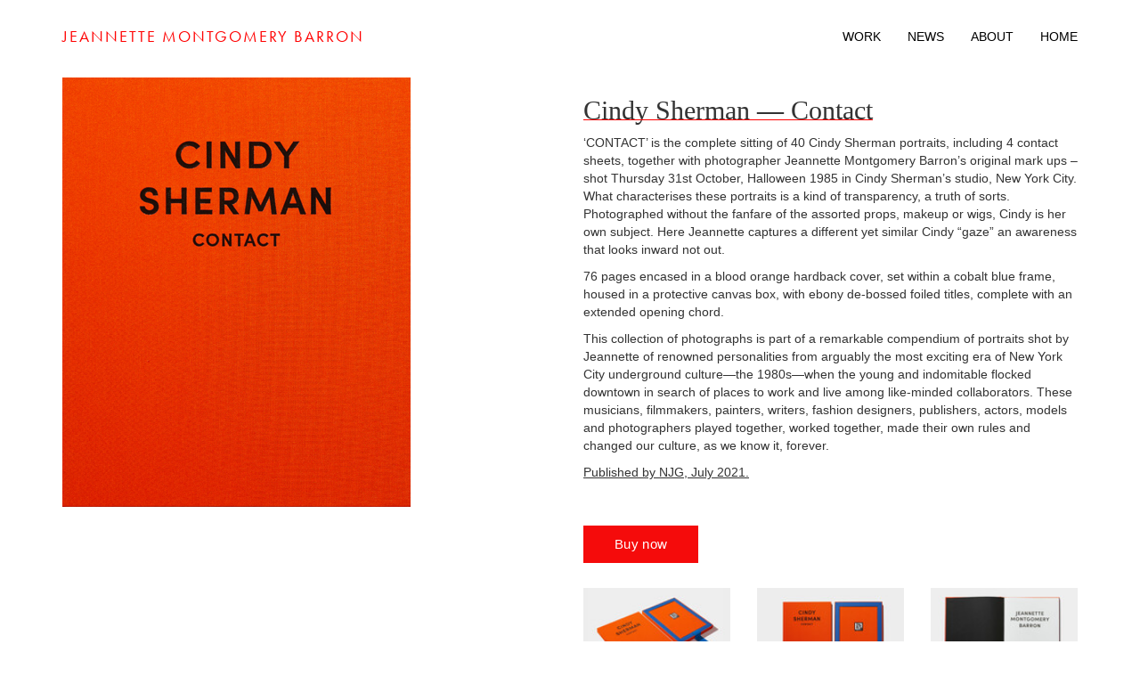

--- FILE ---
content_type: text/html; charset=UTF-8
request_url: https://www.jeannettemontgomerybarron.com/work/books/cindy-sherman-contact
body_size: 15704
content:
<!DOCTYPE html>
<html lang="en">
  <head>
    <meta charset="utf-8">
    <meta http-equiv="X-UA-Compatible" content="IE=edge">
    <meta name="viewport" content="width=device-width, initial-scale=1">
    <meta name="description" content="">
    <meta name="author" content="Jeannette Montgomery Barron">
    <link rel="icon" href="../../favicon.ico">

    <title>Cindy Sherman &mdash; Contact | Jeannette Montgomery Barron</title>

    <!-- Bootstrap core CSS -->
    <link href="/assets/css/bootstrap.min.css" rel="stylesheet" />
    <link href="/assets/css/jmb.css?2024-05-06" rel="stylesheet" />
    <link rel="stylesheet" type="text/css" href="//cdn.jsdelivr.net/jquery.slick/1.5.9/slick.css"/>
    <link rel="stylesheet" type="text/css" href="/assets/css/ekko-lightbox.min.css"/>
    
    <!-- Typekit -->
    <script src="https://use.typekit.net/nto4mlq.js"></script>
    <script>try{Typekit.load({ async: true });}catch(e){}</script>
  </head>
  <body>
    <nav class="navbar">
      <div class="container">
        <div class="navbar-header">
          <a class="navbar-brand" href="/">Jeannette Montgomery Barron</a>
        </div>
        <div id="navbar">
          <ul class="nav navbar-nav navbar-right">
                          <li ><a href="https://www.jeannettemontgomerybarron.com/work">Work</a></li>
                          <li ><a href="https://www.jeannettemontgomerybarron.com/news">News</a></li>
                          <li ><a href="https://www.jeannettemontgomerybarron.com/about">About</a></li>
                          <li ><a href="https://www.jeannettemontgomerybarron.com">Home</a></li>
                      </ul>
        </div><!--/.nav-collapse -->
      </div>
    </nav>
<div class="container">
  <div class="row">
    <div class="col-xs-12 col-sm-6">
      <img src="https://www.jeannettemontgomerybarron.com/content/1-work/2-books/20210731-cindy-sherman-contact/a_cindy-thumb-book2.jpg" class="img-responsive" />
    </div>
    <div class="col-xs-12 col-sm-6" id="content">
      <h1>Cindy Sherman &mdash; Contact</h1>
      <p>‘CONTACT’ is the complete sitting of 40 Cindy Sherman portraits, including 4 contact sheets, together with photographer Jeannette Montgomery Barron’s original mark ups – shot Thursday 31st October, Halloween 1985 in Cindy Sherman’s studio, New York City. What characterises these portraits is a kind of transparency, a truth of sorts. Photographed without the fanfare of the assorted props, makeup or wigs, Cindy is her own subject. Here Jeannette captures a different yet similar Cindy “gaze” an awareness that looks inward not out.</p>
<p>76 pages encased in a blood orange hardback cover, set within a cobalt blue frame, housed in a protective canvas box, with ebony de-bossed foiled titles, complete with an extended opening chord.</p>
<p>This collection of photographs is part of a remarkable compendium of portraits shot by Jeannette of renowned personalities from arguably the most exciting era of New York City underground culture—the 1980s—when the young and indomitable flocked downtown in search of places to work and live among like-minded collaborators. These musicians, filmmakers, painters, writers, fashion designers, publishers, actors, models and photographers played together, worked together, made their own rules and changed our culture, as we know it, forever.</p>
<p><u><a href="https://www.njgstudio.com/book/the-booklimited-edition/">Published by NJG, July 2021.</a></u></p>      
      <div class="book-buy-links">
                                	<div id='product-component-1680797737429'></div>
<script type="text/javascript">
/*<![CDATA[*/
(function () {
  var scriptURL = 'https://sdks.shopifycdn.com/buy-button/latest/buy-button-storefront.min.js';
  if (window.ShopifyBuy) {
    if (window.ShopifyBuy.UI) {
      ShopifyBuyInit();
    } else {
      loadScript();
    }
  } else {
    loadScript();
  }
  function loadScript() {
    var script = document.createElement('script');
    script.async = true;
    script.src = scriptURL;
    (document.getElementsByTagName('head')[0] || document.getElementsByTagName('body')[0]).appendChild(script);
    script.onload = ShopifyBuyInit;
  }
  function ShopifyBuyInit() {
    var client = ShopifyBuy.buildClient({
      domain: 'jeannettemontgomerybarron.myshopify.com',
      storefrontAccessToken: '0f986bae8a6520078bfa097f5a930a24',
    });
    ShopifyBuy.UI.onReady(client).then(function (ui) {
      ui.createComponent('product', {
        id: '9605120753959',
        node: document.getElementById('product-component-1680797737429'),
        moneyFormat: '%24%7B%7Bamount%7D%7D',
        options: {
  "product": {
    "styles": {
      "product": {
        "@media (min-width: 601px)": {
          "max-width": "calc(25% - 20px)",
          "margin-left": "20px",
          "margin-bottom": "50px"
        },
        "text-align": "left"
      },
      "button": {
        ":hover": {
          "background-color": "#dd0a0a"
        },
        "background-color": "#f50b0b",
        ":focus": {
          "background-color": "#dd0a0a"
        },
        "border-radius": "0px",
        "padding-left": "35px",
        "padding-right": "35px"
      }
    },
    "buttonDestination": "checkout",
    "contents": {
      "img": false,
      "title": false,
      "price": false
    },
    "text": {
      "button": "Buy now"
    }
  },
  "productSet": {
    "styles": {
      "products": {
        "@media (min-width: 601px)": {
          "margin-left": "-20px"
        }
      }
    }
  },
  "modalProduct": {
    "contents": {
      "img": false,
      "imgWithCarousel": true,
      "button": false,
      "buttonWithQuantity": true
    },
    "styles": {
      "product": {
        "@media (min-width: 601px)": {
          "max-width": "100%",
          "margin-left": "0px",
          "margin-bottom": "0px"
        }
      },
      "button": {
        ":hover": {
          "background-color": "#dd0a0a"
        },
        "background-color": "#f50b0b",
        ":focus": {
          "background-color": "#dd0a0a"
        },
        "border-radius": "0px",
        "padding-left": "35px",
        "padding-right": "35px"
      }
    },
    "text": {
      "button": "Add to cart"
    }
  },
  "option": {},
  "cart": {
    "styles": {
      "button": {
        ":hover": {
          "background-color": "#dd0a0a"
        },
        "background-color": "#f50b0b",
        ":focus": {
          "background-color": "#dd0a0a"
        },
        "border-radius": "0px"
      }
    },
    "text": {
      "total": "Subtotal",
      "button": "Checkout"
    },
    "popup": false
  },
  "toggle": {
    "styles": {
      "toggle": {
        "background-color": "#f50b0b",
        ":hover": {
          "background-color": "#dd0a0a"
        },
        ":focus": {
          "background-color": "#dd0a0a"
        }
      }
    }
  }
},
      });
    });
  }
})();
/*]]>*/
</script>        <!-- 
          <p>
            <a data-pin-do="buttonPin" href="https://www.pinterest.com/pin/create/button/?url=https://www.jeannettemontgomerybarron.com/work/books/cindy-sherman-contact&media=https://www.jeannettemontgomerybarron.com/content/1-work/2-books/20210731-cindy-sherman-contact/a_cindy-thumb-book2.jpg&description=‘CONTACT’ is the complete sitting of 40 Cindy Sherman portraits, including 4 contact sheets, together with photographer Jeannette Montgomery Barron’s original mark ups – shot Thursday 31st October, Halloween 1985 in Cindy Sherman’s studio, New York City. What characterises these portraits is a kind of transparency, a truth of sorts. Photographed without the fanfare of the assorted props, makeup or wigs, Cindy is her own subject. Here Jeannette captures a different yet similar Cindy “gaze” an awareness that looks inward not out.

76 pages encased in a blood orange hardback cover, set within a cobalt blue frame, housed in a protective canvas box, with ebony de-bossed foiled titles, complete with an extended opening chord.

This collection of photographs is part of a remarkable compendium of portraits shot by Jeannette of renowned personalities from arguably the most exciting era of New York City underground culture—the 1980s—when the young and indomitable flocked downtown in search of places to work and live among like-minded collaborators. These musicians, filmmakers, painters, writers, fashion designers, publishers, actors, models and photographers played together, worked together, made their own rules and changed our culture, as we know it, forever.

&lt;u&gt;[Published by NJG, July 2021.](https://www.njgstudio.com/book/the-booklimited-edition/)&lt;/u&gt;" data-pin-color="white">Pinterest</a>
          </p>
 -->
      </div>
      
      <div class="row">
                  <div class="col-xs-4">
            <a href="https://www.jeannettemontgomerybarron.com/content/1-work/2-books/20210731-cindy-sherman-contact/b_cindy-book-3.jpg" data-toggle="lightbox" data-gallery="navigateTo">
              <div class="image" style="background-image: url(https://www.jeannettemontgomerybarron.com/thumbs/work/books/cindy-sherman-contact/b_cindy-book-3-150x99.jpg);">
              </div>
            </a>
          </div>
                  <div class="col-xs-4">
            <a href="https://www.jeannettemontgomerybarron.com/content/1-work/2-books/20210731-cindy-sherman-contact/c1_cindy-book-5.jpg" data-toggle="lightbox" data-gallery="navigateTo">
              <div class="image" style="background-image: url(https://www.jeannettemontgomerybarron.com/thumbs/work/books/cindy-sherman-contact/c1_cindy-book-5-150x99.jpg);">
              </div>
            </a>
          </div>
                  <div class="col-xs-4">
            <a href="https://www.jeannettemontgomerybarron.com/content/1-work/2-books/20210731-cindy-sherman-contact/c3_cindy-book-6.jpg" data-toggle="lightbox" data-gallery="navigateTo">
              <div class="image" style="background-image: url(https://www.jeannettemontgomerybarron.com/thumbs/work/books/cindy-sherman-contact/c3_cindy-book-6-150x99.jpg);">
              </div>
            </a>
          </div>
                  <div class="col-xs-4">
            <a href="https://www.jeannettemontgomerybarron.com/content/1-work/2-books/20210731-cindy-sherman-contact/cindy-book-10.jpg" data-toggle="lightbox" data-gallery="navigateTo">
              <div class="image" style="background-image: url(https://www.jeannettemontgomerybarron.com/thumbs/work/books/cindy-sherman-contact/cindy-book-10-150x99.jpg);">
              </div>
            </a>
          </div>
                  <div class="col-xs-4">
            <a href="https://www.jeannettemontgomerybarron.com/content/1-work/2-books/20210731-cindy-sherman-contact/cindy-book-11.jpg" data-toggle="lightbox" data-gallery="navigateTo">
              <div class="image" style="background-image: url(https://www.jeannettemontgomerybarron.com/thumbs/work/books/cindy-sherman-contact/cindy-book-11-150x99.jpg);">
              </div>
            </a>
          </div>
                  <div class="col-xs-4">
            <a href="https://www.jeannettemontgomerybarron.com/content/1-work/2-books/20210731-cindy-sherman-contact/cindy-book-12.jpg" data-toggle="lightbox" data-gallery="navigateTo">
              <div class="image" style="background-image: url(https://www.jeannettemontgomerybarron.com/thumbs/work/books/cindy-sherman-contact/cindy-book-12-150x99.jpg);">
              </div>
            </a>
          </div>
                  <div class="col-xs-4">
            <a href="https://www.jeannettemontgomerybarron.com/content/1-work/2-books/20210731-cindy-sherman-contact/cindy-book-13.jpg" data-toggle="lightbox" data-gallery="navigateTo">
              <div class="image" style="background-image: url(https://www.jeannettemontgomerybarron.com/thumbs/work/books/cindy-sherman-contact/cindy-book-13-150x99.jpg);">
              </div>
            </a>
          </div>
                  <div class="col-xs-4">
            <a href="https://www.jeannettemontgomerybarron.com/content/1-work/2-books/20210731-cindy-sherman-contact/cindy-book-14.jpg" data-toggle="lightbox" data-gallery="navigateTo">
              <div class="image" style="background-image: url(https://www.jeannettemontgomerybarron.com/thumbs/work/books/cindy-sherman-contact/cindy-book-14-150x99.jpg);">
              </div>
            </a>
          </div>
                  <div class="col-xs-4">
            <a href="https://www.jeannettemontgomerybarron.com/content/1-work/2-books/20210731-cindy-sherman-contact/cindy-book-7.jpg" data-toggle="lightbox" data-gallery="navigateTo">
              <div class="image" style="background-image: url(https://www.jeannettemontgomerybarron.com/thumbs/work/books/cindy-sherman-contact/cindy-book-7-150x99.jpg);">
              </div>
            </a>
          </div>
                  <div class="col-xs-4">
            <a href="https://www.jeannettemontgomerybarron.com/content/1-work/2-books/20210731-cindy-sherman-contact/cindy-book-8.jpg" data-toggle="lightbox" data-gallery="navigateTo">
              <div class="image" style="background-image: url(https://www.jeannettemontgomerybarron.com/thumbs/work/books/cindy-sherman-contact/cindy-book-8-150x99.jpg);">
              </div>
            </a>
          </div>
                  <div class="col-xs-4">
            <a href="https://www.jeannettemontgomerybarron.com/content/1-work/2-books/20210731-cindy-sherman-contact/cindy-book-9.jpg" data-toggle="lightbox" data-gallery="navigateTo">
              <div class="image" style="background-image: url(https://www.jeannettemontgomerybarron.com/thumbs/work/books/cindy-sherman-contact/cindy-book-9-150x99.jpg);">
              </div>
            </a>
          </div>
                  <div class="col-xs-4">
            <a href="https://www.jeannettemontgomerybarron.com/content/1-work/2-books/20210731-cindy-sherman-contact/z_cindy-book-4.jpg" data-toggle="lightbox" data-gallery="navigateTo">
              <div class="image" style="background-image: url(https://www.jeannettemontgomerybarron.com/thumbs/work/books/cindy-sherman-contact/z_cindy-book-4-150x99.jpg);">
              </div>
            </a>
          </div>
              </div>
    </div>
  </div>
</div>

    <!-- Bootstrap core JavaScript
    ================================================== -->
    <!-- Placed at the end of the document so the pages load faster -->
    <script src="https://ajax.googleapis.com/ajax/libs/jquery/1.11.3/jquery.min.js"></script>
    <script src="/assets/js/bootstrap.min.js"></script>
    <script type="text/javascript" src="//cdn.jsdelivr.net/jquery.slick/1.5.9/slick.min.js"></script>
    <script type="text/javascript" src="/assets/js/ekko-lightbox.min.js"></script>
    <script src="/assets/js/jmb.js"></script>
    
    <!-- Analytics -->
    <script>
      (function(i,s,o,g,r,a,m){i['GoogleAnalyticsObject']=r;i[r]=i[r]||function(){
      (i[r].q=i[r].q||[]).push(arguments)},i[r].l=1*new Date();a=s.createElement(o),
      m=s.getElementsByTagName(o)[0];a.async=1;a.src=g;m.parentNode.insertBefore(a,m)
      })(window,document,'script','https://www.google-analytics.com/analytics.js','ga');

      ga('create', 'UA-77352199-1', 'auto');
      ga('send', 'pageview');

    </script>
    
    <!-- Pinterest -->
    <script type="text/javascript">
    (function(d){
        var f = d.getElementsByTagName('SCRIPT')[0], p = d.createElement('SCRIPT');
        p.type = 'text/javascript';
        p.async = true;
        p.src = '//assets.pinterest.com/js/pinit.js';
        f.parentNode.insertBefore(p, f);
    }(document));
    </script>   
  </body>
</html>


--- FILE ---
content_type: text/css
request_url: https://www.jeannettemontgomerybarron.com/assets/css/jmb.css?2024-05-06
body_size: 2475
content:
/* @override http://jeannettemontgomerybarron.dekodesign.com/assets/css/jmb.css */

a.navbar-brand {
	color: red;
	font-family: "futura-pt",futura,helvetica;
	font-weight: 400;
	text-transform: uppercase;
	opacity: 0;
	letter-spacing: 2px;
}
html.wf-active a.navbar-brand {
	opacity: 1;
}
body {
	padding-bottom: 30px;
}
a {
	color: black;
}
a:hover {
	color: black;
}

div#navbar li a {
	color:  black;
	text-transform: uppercase;
}
div#navbar li.active a {
	color: #999;
}
#content a {
	color: inherit;
}
#content p a {
	text-decoration: underline;
}
h1 {
	font-family: Garamond, Georgia, "Times New Roman", Times, serif;
	font-size: 30px;
	display: inline-block;
	position: relative;
	z-index: 4;
	white-space: nowrap;
}
h1:before {
	content: "";
	position: absolute;
	width: 100%;
	height: 1px;
	border-bottom: 1px solid red;
	left: 0;
	bottom: 5px;
	z-index: 0;
}
h1 a,
h1 a:hover {
	color: inherit;
	text-decoration: none;
}

h2 {
	font-family: Garamond, Georgia, "Times New Roman", Times, serif;
	font-size: 26px;
	display: inline-block;
	position: relative;
	z-index: 4;
	white-space: nowrap;
}
/* 
h2:before {
	content: "";
	position: absolute;
	width: 100%;
	height: 1px;
	border-bottom: 1px solid red;
	left: 0;
	bottom: 5px;
	z-index: 0;
}
 */
h2 a,
h2 a:hover {
	color: inherit;
	text-decoration: none;
}


.image-cell {
	padding-bottom: 30px;
}
.image{
    position:relative;
    overflow:hidden;
    padding-bottom:100%;
    background-position: left center;
    background-repeat: no-repeat;
    background-size: contain;
}
.image img{
    position:absolute;
}
.title {
	margin-top: 5px;
	color: black !important;
}
.exhibition-year {
	color: #666;
	font-size: 90%;
}
.book-buy-links {
	margin-top: 30px;
}
.book-buy-links a {
	font-size: 80%;
	padding: 3px 6px;
	border: 1px solid #333;
}
#instagram div.image {
	margin-bottom: 30px;
}
#whats-new li {
	padding-bottom: 5px;
}
#whats-new span.type {
	color: #666;
	text-transform: uppercase;
	font-size: 80%;
}
#whats-new span.type:after {
	content: ": ";
}
#edition-images>div {
	margin-top: 30px;
}

@media (max-width:767px) {
nav.navbar {
	margin-bottom: 10px;
}
.navbar-header {
	text-align: center;
	padding: 15px 0 0 0;
}
.navbar-header a {
	float: none;
	margin: 15px 0 15;
}
#navbar {
  text-align: center;
}
#navbar li {
	display: inline-block;
}
#carousel {
	padding: 0 !important;
}

}
@media (min-width:767px) {
	nav.navbar {
		padding-top: 15px;
	}
	div.image-wrapper {
		padding-top:  67px;
	}
}

--- FILE ---
content_type: application/javascript
request_url: https://www.jeannettemontgomerybarron.com/assets/js/jmb.js
body_size: 716
content:
$(function() {
	$('#carousel').slick({
		dots: false,
		arrows: false,
		mobileFirst: true,
		autoplay: true,
    autoplaySpeed: 5000,
		
		responsive: [
			{
				breakpoint: 768,
				settings: {
					fade: true
				}
			}
		]
	});
});

$(document).delegate('*[data-gallery="navigateTo"]', 'click', function(event) {
  event.preventDefault();
  return $(this).ekkoLightbox({
    onShown: function() {
      var lb = this;
      $(lb.modal_content).on('click', '.modal-footer a#jumpit', function(e) {
        e.preventDefault();
        lb.navigateTo(2);
      });
      $(lb.modal_content).on('click', '.modal-footer a#closeit', function(e) {
        e.preventDefault();
        lb.close();
      });
    }
  });
});

--- FILE ---
content_type: text/plain
request_url: https://www.google-analytics.com/j/collect?v=1&_v=j102&a=1039171403&t=pageview&_s=1&dl=https%3A%2F%2Fwww.jeannettemontgomerybarron.com%2Fwork%2Fbooks%2Fcindy-sherman-contact&ul=en-us%40posix&dt=Cindy%20Sherman%20%E2%80%94%20Contact%20%7C%20Jeannette%20Montgomery%20Barron&sr=1280x720&vp=1280x720&_u=IEBAAEABAAAAACAAI~&jid=1344113515&gjid=804212612&cid=1212034011.1769333106&tid=UA-77352199-1&_gid=1346100842.1769333106&_r=1&_slc=1&z=1885793004
body_size: -455
content:
2,cG-TWV94TJ96L